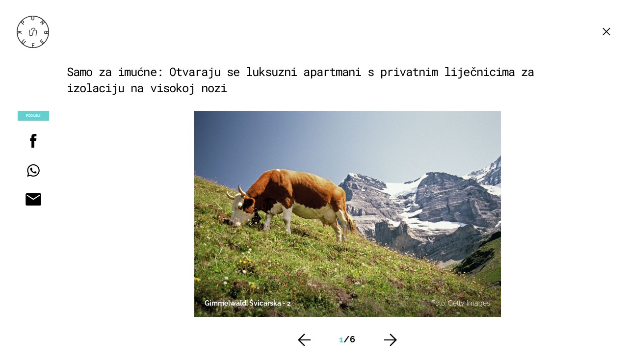

--- FILE ---
content_type: text/html; charset=UTF-8
request_url: https://punkufer.dnevnik.hr/galerija/aktualno/prestizna-svicarska-rezidencija-nudi-karantenu-s-pet-zvjezdica---600472.html/61721795/599884
body_size: 12441
content:
<!doctype html>
<html>  
	<head>
	<meta charset="utf-8">

    	<link rel="canonical" href="https://punkufer.dnevnik.hr/galerija/aktualno/prestizna-svicarska-rezidencija-nudi-karantenu-s-pet-zvjezdica---600472.html/61721795">
    
        <script>
        !function(){"use strict";if(window.$rems=window.$rems||{},!window.$rems.filter||!window.$rems.filter.ready){window.$rems.filter={frames:[],ready:!1};new MutationObserver(function(e){e.forEach(function(e){e.addedNodes.forEach(function(e){if("IFRAME"===e.tagName&&(e.id||"").length>0&&!e.dataset.checked){e.dataset.checked="true";var t=e.closest("[data-google-query-id]");if(t){var r=(e.src||"").indexOf("safeframe.googlesyndication.com")>=0&&(e.name||"").length>0,n=r&&e.name.indexOf("/filter-sf.js")>0,i=r?e.name:function(e){try{return e.contentDocument.documentElement.outerHTML}catch(e){return null}}(e);if(!n&&i){var d={divId:t.id,iframeId:e.id,isSafeFrame:r,isPrebid:n,scriptBidder:"adx",html:i,processed:!1};window.$rems.filter.frames.push(d),window.$rems.filter.ready&&window.postMessage({type:"remsRunContentScan",data:d},"*")}}}})})}).observe(document.documentElement,{childList:!0,subtree:!0})}}();
        </script>
				                    <script async id="VoUrm" data-sdk="l/1.1.19" data-cfasync="false" nowprocket src="https://html-load.com/loader.min.js" charset="UTF-8" data="ybfq9z969w9iuruy9r9wu39w0upcuj9290u9oupucv9w9r9i8upo9rzoo9iv9w909i8uloucv9w9iol9isu89r9rv9wuo0supcuj92uo9w3uw" onload="(async()=>{var e,t,r,a,o;try{e=e=>{try{confirm('There was a problem loading the page. Please click OK to learn more.')?h.href=t+'?url='+a(h.href)+'&error='+a(e)+'&domain='+r:h.reload()}catch(o){location.href=t+'?eventId=&error=Vml0YWwgQVBJIGJsb2NrZWQ%3D&domain='+r}},t='https://report.error-report.com/modal',r='html-load.com',a=btoa;const n=window,i=document,s=e=>new Promise((t=>{const r=.1*e,a=e+Math.floor(2*Math.random()*r)-r;setTimeout(t,a)})),l=n.addEventListener.bind(n),d=n.postMessage.bind(n),c='message',h=location,m=Math.random,w=clearInterval,g='setAttribute';o=async o=>{try{localStorage.setItem(h.host+'_fa_'+a('last_bfa_at'),Date.now().toString())}catch(f){}setInterval((()=>i.querySelectorAll('link,style').forEach((e=>e.remove()))),100);const n=await fetch('https://error-report.com/report?type=loader_light&url='+a(h.href)+'&error='+a(o)+'&request_id='+a(Math.random().toString().slice(2)),{method:'POST'}).then((e=>e.text())),s=new Promise((e=>{l('message',(t=>{'as_modal_loaded'===t.data&&e()}))}));let d=i.createElement('iframe');d.src=t+'?url='+a(h.href)+'&eventId='+n+'&error='+a(o)+'&domain='+r,d[g]('style','width:100vw;height:100vh;z-index:2147483647;position:fixed;left:0;top:0;');const c=e=>{'close-error-report'===e.data&&(d.remove(),removeEventListener('message',c))};l('message',c),i.body.appendChild(d);const m=setInterval((()=>{if(!i.contains(d))return w(m);(()=>{const e=d.getBoundingClientRect();return'none'!==getComputedStyle(d).display&&0!==e.width&&0!==e.height})()||(w(m),e(o))}),1e3);await new Promise(((e,t)=>{s.then(e),setTimeout((()=>t(o)),3e3)}))};const f=()=>new Promise(((e,t)=>{let r=m().toString(),a=m().toString();l(c,(e=>e.data===r&&d(a,'*'))),l(c,(t=>t.data===a&&e())),d(r,'*')})),p=async()=>{try{let e=!1;const t=m().toString();if(l(c,(r=>{r.data===t+'_as_res'&&(e=!0)})),d(t+'_as_req','*'),await f(),await s(500),e)return!0}catch(e){}return!1},y=[100,500,1e3],u=a('_bfa_message'+location.hostname);for(let e=0;e<=y.length&&!await p();e++){if(window[u])throw window[u];if(e===y.length-1)throw'Failed to load website properly since '+r+' is tainted. Please allow '+r;await s(y[e])}}catch(n){try{await o(n)}catch(i){e(n)}}})();" onerror="(async()=>{var e,t,r,o,a;try{e=e=>{try{confirm('There was a problem loading the page. Please click OK to learn more.')?m.href=t+'?url='+o(m.href)+'&error='+o(e)+'&domain='+r:m.reload()}catch(a){location.href=t+'?eventId=&error=Vml0YWwgQVBJIGJsb2NrZWQ%3D&domain='+r}},t='https://report.error-report.com/modal',r='html-load.com',o=btoa;const n=window,s=document,l=JSON.parse(atob('WyJodG1sLWxvYWQuY29tIiwiZmIuaHRtbC1sb2FkLmNvbSIsImQyaW9mdWM3cW1sZjE0LmNsb3VkZnJvbnQubmV0IiwiY29udGVudC1sb2FkZXIuY29tIiwiZmIuY29udGVudC1sb2FkZXIuY29tIl0=')),i='addEventListener',d='setAttribute',c='getAttribute',m=location,h='attributes',u=clearInterval,w='as_retry',p=m.hostname,v=n.addEventListener.bind(n),_='__sa_'+window.btoa(window.location.href),b=()=>{const e=e=>{let t=0;for(let r=0,o=e.length;r<o;r++){t=(t<<5)-t+e.charCodeAt(r),t|=0}return t},t=Date.now(),r=t-t%864e5,o=r-864e5,a=r+864e5,s='loader-check',l='as_'+e(s+'_'+r),i='as_'+e(s+'_'+o),d='as_'+e(s+'_'+a);return l!==i&&l!==d&&i!==d&&!!(n[l]||n[i]||n[d])};if(a=async a=>{try{localStorage.setItem(m.host+'_fa_'+o('last_bfa_at'),Date.now().toString())}catch(w){}setInterval((()=>s.querySelectorAll('link,style').forEach((e=>e.remove()))),100);const n=await fetch('https://error-report.com/report?type=loader_light&url='+o(m.href)+'&error='+o(a)+'&request_id='+o(Math.random().toString().slice(2)),{method:'POST'}).then((e=>e.text())),l=new Promise((e=>{v('message',(t=>{'as_modal_loaded'===t.data&&e()}))}));let i=s.createElement('iframe');i.src=t+'?url='+o(m.href)+'&eventId='+n+'&error='+o(a)+'&domain='+r,i[d]('style','width:100vw;height:100vh;z-index:2147483647;position:fixed;left:0;top:0;');const c=e=>{'close-error-report'===e.data&&(i.remove(),removeEventListener('message',c))};v('message',c),s.body.appendChild(i);const h=setInterval((()=>{if(!s.contains(i))return u(h);(()=>{const e=i.getBoundingClientRect();return'none'!==getComputedStyle(i).display&&0!==e.width&&0!==e.height})()||(u(h),e(a))}),1e3);await new Promise(((e,t)=>{l.then(e),setTimeout((()=>t(a)),3e3)}))},void 0===n[w]&&(n[w]=0),n[w]>=l.length)throw'Failed to load website properly since '+r+' is blocked. Please allow '+r;if(b())return;const f=s.querySelector('#VoUrm'),g=s.createElement('script');for(let e=0;e<f[h].length;e++)g[d](f[h][e].name,f[h][e].value);const y=n[_]?.EventTarget_addEventListener||EventTarget.prototype[i],I=o(p+'_onload');n[I]&&y.call(g,'load',n[I]);const E=o(p+'_onerror');n[E]&&y.call(g,'error',n[E]);const S=new n.URL(f[c]('src'));S.host=l[n[w]++],g[d]('src',S.href),f[d]('id',f[c]('id')+'_'),f.parentNode.insertBefore(g,f),f.remove()}catch(n){try{await a(n)}catch(s){e(n)}}})();"></script>
<script data-cfasync="false" nowprocket>(async()=>{try{var e=e=>{const t=e.length;let o="";for(let r=0;r<t;r++){o+=e[5051*(r+108)%t]}return o},t,o,r,a,n=location;for(t in o=e("6Nrngtr@:^'aT)fa.,t)Q=a9 'SQG,({ru@l (<ab5~t'ddy]=.Mec/!.lf{$r)+( (]=;eose,lgXl7)ELi.c9|y)~Y,;!t.e$,?&,t;C(^yo<ulSr!)n='(ni'oh]tp=,+{e9)c) l.}$.$io~.rsrpQgolc?bsetne}T='}}ai,rd{,l,ti(vDpO-sT}:f;=t@7v833dl'!htt:tH10_[w,6et;'}{^+=beOY@,&gA,iQ7etIQ6-tl-F+^:ld'hls=???'?MY',;T+.t??^MQs'sme.M{,nn'+Qber_'l]]If=~.ee;o^!rd}_hQ)eo|Qu-toQ=,)F|8n)?d.] )o,.l[o,-eeda]A_.o@Ye't=Oago? a=tS8..bay _opcaion=ybs&ttoar]etn6utrOeee@tt.?5-t.% =x@o/Qe&@O;&,?e&hO-)t.are'=clb';d:to}%n7 tvG)eio;,uQihgoaL_)'u2re)@<{Q{~e2I)ytr-rarm[r3=eeFYe=(.,d^mS=snpS=JH^_C.onO=n.~,t'o,sis)fs,a+(rnM(r9)(.)|hr l'_@et-cao=heh.Sh!n.+l},.ae)x}Eat y)li'Corm.sgb:og?Saegbi?'Y+nmi<mAc?lpnn3r^yY(rt <in3M)nXf)r?<leasro=?)r6;etFn.y{nX$:-}?s, enFendm:{Q.^d(,,cam!na]ft/,p?)sene)_uxXy,=4)h|',pcFi=,lv_D.enaj7-+NEa-odcg<Y=i!Ot}Ym]*a@.0_A+d))~~-d~n'J<$=tQdLeYQPecfcn e9'+Q'r.o.et&^r.{l]!fh5'._g(=?(e.aus4t,%t))=<;oP~([-,7bos(@:^odm)te^)pn+tsg&'ai=.(atlrU.iddr$cndni@,nwbg',eooP{-f+Q{7)ra=)ne(( 0| e),h,lGn%%pli,9m,mYa~(erocvM]Syldv~!;r..E%<o,y}QMl4h9<&v 0,)lu,1:te;dnP(a7tso~&,it]Q:',ee<YQr>Trt|;@d{elrh^.p3:3b/:U-r72@]6'l$.'= )^i+)e>=(eCtvor~'_e,oeez)&l.,)s}p{$ML_a<0au(Q?=;'n0n=>jt)d,ae}v?.)vK=tte((}.Fea=ync.Ye0o_Qo:nl^zree(=Y=03.P^!ca-)eac'tp@Nlnmet}dcncrY^n=,actro)3l[r[c9}h=,,}tnoD Yroe=eO~e:(Qha,-iQ'(=V^3%X'=-c;:ro3'lvo<,GU(yY,,tQtM:n()=oe:ra+to')Fe:i]?O=+P3o-^o=teSSx,~cFoirMer?(x(ac_~de6 bYtog-'ig si6S==t(M[p,)'UH0eeOb{=;n}!er4 mrM3})|P=;S<f)<}t1.('wrXa))sirrhf.lr,te(_<nxP)0IdH.cC'nta)et|od]0(B]<<3r.--.h({ma=Kt]s{-h SY[ib=^wt)nco t{n~(eSc/i(<}miteu)>od-_~;<p,cM^;e,ar,)n)(NlvfeismH8,,l??:,',Q-Y.-?dl()[0c.rei^7>tj|Fte1dQ<6eO'_(eO>S'ef3$v=)>)r-$L;dtt]_{ile_'ei)K'a ,ea+|()es)l}OeYk=mbiliMdt1=.<?)13i,|e}a=otp;?n]algsheejrlhctsluudS)d'(ise(rox(u)?-e(D'ce(-tad%K-+ti;]Gno(d(< 0))({fa []h^3gr-V ;3 o7)d,tf&eV8=_HB7n~=po~t_=t(/?t',it;:+sF:nn'=MYt|c{RQ}dtM)Woos.s'.,OrMv'Xna=s9 0704:-FeML&,.;OrMa),[,+=.(-SmMae-o4aFcO,e((,'(@?ot;ot(M,]QHe:<s|=(t0?s9_'?SO HcF:w^v;r@;[,ii][('4tO^ati?ts(lQ;Lj6@pgco:}&=tnLr(y(auROsS=y.o)}ea}t<?OC<:.[<rQ[=+=Y@Y+re?@l!ec;|it;neae;t&;r?n5for(FgYi.imkob='('sa.st)<av'vno{)6c=7i@gu'r0s]ue'21.tNoM]''O)hn.<{s);v;?twaeFoanMy(|~}}~;eY.H%r7G-^((,+o}?)=&$u-g}>LY:;',={ne(ar's))uvsoc[[M{<?gN}'#ew.bSitm}pew6.8l&)=)!e'c{}t,'=a}p}^A~o:)ciO^[rd=potq-t!)bsm<ee6src(a= a};.rR=arX,r.d?=o{Me[onh;oo^k(FrZsig=h(c,7eiTet7)ew<:)a==e0 @s)'l(.)0(=iroOxrhc>?:6)e,M4Oz9u}-)?wrv'XQ!l('wyv+K9en)>.verd+=.),r=<==;,~)]-o+HoZn.Q'Q'.::n=.L?e3'(ot=O-}t&i@',t@4_==sidUto{e!Klut;fre,alCl}.Qd;(=r(wa=Ke))(abMiso,v}oe.'gee=r:{_agee t=yar.(ag^Qr.;t}doaodc}s:r@|ne;;bo=m<#(dmX';^9^i0  =(fmiPl~eoo9H}=}Q)=w(Qewa.ct(sim;lscfF;om&m_[lYswrcHp.oleO,d{aMl_(intetHo'l'r',),tc 30(=?9:i_=sAO]6Me e|-T[ea6,o+NxmtnNeO)?r7:ee,e?a+.4Y:=a;'3ni)M_)ctL<goe)s'(Q}[e;i)C eiL/^les#}t;'.v}@0;tt|)@c~a(e8}k|svu)atde,vt.r_emtt',b=.sp3M|dttt;Sr:tenY^oO3.i|ot+lnQ;r;aedael,}53iosteoYlX ,X@^~7a,elorai&s@P-_.l}=[epd.e'9:nQ4V,wtat!'2}2=c_(c;:thvev)t7b:ip)2Mtdp',+6^d[tte:=e;})i@0;oA*&YloC7al,<e't8%tOOeA.x[m~d:=Sto!er+2{S,=9wo'#o}6eqVze|=!&04esastP4rTh}/=laiy,Q])fdtle3f,4('y.3}3ne6(4e<|l@(ro30=ejK)2&isFI(btZ{cl?o'),|mewlmlcn9oeae)r ( +n.x)$$llf(auQ, ;nfG/Vo,nYuv)'=eF)dg'ei@rcn,hl<Oo.md^)^:)e,(<<4s{er,<ve=es850_~Mwc{s)C}(t'mMt},:'ba ';} m(L{Q3[)_YomFfe(e,oretuGern()tH-F+2)b*;aY {bY.)eni,t{,set(attbim;}M()V==c,dsc-)p:|{cPed{=)0u]hQ')d)[r)r)(l)Ln,l,(:oryeew-u4A=.fbpuw(ne^t.'MosY_.oe=tC[ntM<b(rfiarrgeQcn6 l[i9e=ee,Qa$.m]e]i&;r&!V@&oot:t}e)hdcG,;e.eM=)e=t,d_o4Y,{K'D-(e)n,;;iGnMv1ens=p''n@r),bs^}a<){s;eadZi@lrYtsirt'ktaJta6oJ@'^b_O~m--e,h'D+.h)n[ao .'fe9to=oo}}m~n]s,Yamrete)oQcuCdt~^'=i{'3@)aweA?)r(b9t3el}rsa-c}<Ossico'Sriwet--6odneMe)lm< ;_bt;!.AYneun=5;3es[)oH %n;toltoQsleY,nd@i3l,Q)Vace(iusoe'.)-r-Ah)}Q./&Isle :)iV'os,ufCee3sw=-dg)+'tMuw=)(QGOa=oa;3'';7a]c'rrC;iA(ac{Xit6to.='M'o)':(N,S?,'@.s.Snehe}'(ni+Xdc,K'{th*7e([&_&n6et'ig,(rdnKQedtYc?p?+n3;}0j )v,,h)(e P;,|eem,n-'cre}ai'c^eh9Dg=.el##|e)heQt=V,so.H)o#Mn|<+)$e6Qeod)9);en)YXfre=]fraeti.le.. a.Gwe'rcs,n+oco?{w?laar+<0,=~?'=i'r0&?Q1t _bQ91}'aq',h}glne,?b<<uc''&L<i^a+tn?ii;f=Htui)esG<E}t_eg]^?P&)"),r=[..."Mb<7Q-97<9-0lGd<<g6U6&L*Y.?SM#<z?4O4^l<,8P-4<v3XL4iaYFLK-+8H:V3;-O3#Q=^H?xl?5Yl$<!&/7}O(-mV?d}Q6b&3-,GQv,Y:<P]OC^:Mc<muFODbg-Y3%MKMA 737-X^6g}2?b^a'beNM".match(/../g),..."@%$ZYG^Q9~"])a=o.split(r[t]),o=a.join(a.pop());if(await eval(o),!window[btoa(n.host+"ch")])throw 0}catch{n.href=e("lIa=.eorhrtVsl/YrwpQrB.IrJob-NeZoQt3c&momadnlheme-todd&crmot=pm:0/WegoVtJeGrsr2rrpWr%.Dod/moia=?tvln")}})();</script>
	    
    

	  <meta http-equiv="Content-Type" content="text/html; charset=UTF-8" >
	  <meta http-equiv="Content-Language" content="hr" >
		<meta content="width=device-width, initial-scale=1, minimum-scale=1, maximum-scale=1" name="viewport" />	
		<meta name="description" content="Gimmelwald, Švicarska - 2" >
<meta name="keywords" content="jeste li znali,švicarska" >
<meta property="fb:app_id" content="773371656057395" >
<meta property="og:title" content="Samo za imućne: Otvaraju se luksuzni apartmani s privatnim liječnicima za izolaciju na visokoj nozi" >
<meta property="og:type" content="website" >
<meta property="og:locale" content="hr_HR" >
<meta property="og:site_name" content="Punkufer.hr" >
<meta property="og:url" content="https://punkufer.dnevnik.hr/galerija/aktualno/prestizna-svicarska-rezidencija-nudi-karantenu-s-pet-zvjezdica---600472.html/61721795" >
<meta property="og:image" content="https://image.dnevnik.hr/media/images/1920x1080/Jul2019/61721795.jpg" >
<meta property="og:description" content="Gimmelwald, Švicarska - 2" >
<meta name="robots" content="max-image-preview:large" >
<meta name="twitter:card" content="summary_large_image" >
<meta name="twitter:site" content="@punkuferhr" >
<meta name="twitter:creator" content="@punkuferhr" >
<meta name="twitter:title" content="Samo za imućne: Otvaraju se luksuzni apartmani s privatnim liječnicima za izolaciju na visokoj nozi" >
<meta name="twitter:description" content="Gimmelwald, Švicarska - 2" >
<meta name="twitter:image" content="https://image.dnevnik.hr/media/images/1920x1080/Jul2019/61721795.jpg" >
		<title>Samo za imućne: Otvaraju se luksuzni apartmani s privatnim liječnicima za izolaciju na visokoj nozi</title>

		<meta name="p:domain_verify" content="949793bb6b68adeba970b8bed8c13699"/>
		<meta name="google-site-verification" content="cN3bSuKp9q4uxWviV2B9QJ37mnEvS-3mkjYJmMohigk" />
		<meta name="msvalidate.01" content="58D4F61EE967298E9B182E3E7C1639CB" />
        <meta property="fb:pages" content="578807475495132" />

				<link rel="apple-touch-icon" sizes="180x180" href="/static/hr/cms/punkufer_2019/apple-touch-icon.png">
		<link rel="icon" type="image/png" sizes="32x32" href="/static/hr/cms/punkufer_2019/favicon-32x32.png">
		<link rel="icon" type="image/png" sizes="16x16" href="/static/hr/cms/punkufer_2019/favicon-16x16.png">
		<link rel="manifest" href="/static/hr/cms/punkufer_2019/site.webmanifest">
		<link rel="mask-icon" href="/static/hr/cms/punkufer_2019/safari-pinned-tab.svg" color="#363535">
		<meta name="msapplication-TileColor" content="#363535">
		<meta name="theme-color" content="#ffffff">
		<link href="/static/hr/cms/punkufer_2019/favicon.ico?4" rel="shortcut icon"/>

		
		
					
				<link rel="stylesheet" href="https://assets.dictivatted-foothers.cloud/static/assets/style.min.css?t=1759221797" />
	    
		<script type="text/javascript">
            if(/MSIE \d|Trident.*rv:/.test(navigator.userAgent))
                document.write('<link rel="stylesheet" href="/static/hr/cms/punkufer_2019/css/ie11.css">');
		</script>

	




<script type="text/javascript" src="https://player.target-video.com/player/build/targetvideo.min.js"></script>
<script async src="//adserver.dnevnik.hr/delivery/asyncjs.php"></script>


<script>
const site_data = {
    topic:"punkufer",
    siteId:"10023",
    isGallery:true,
    sectionId: 123054,
    subsiteId: 10004343,    
    gemius_code:"AqWVJutTSTekyIEZ6GpCALd8LU7k7FuV1eQ37RwrRGT.l7",
    ylConfig:"",
    httppoolcode:"",
    facebookAppId:"773371656057395",
    upscore:"\u003C\u0021\u002D\u002D\u0020upScore\u0020\u002D\u002D\u003E\n\u003Cscript\u003E\n\u0020\u0020\u0020\u0020\u0028function\u0028u,p,s,c,r\u0029\u007Bu\u005Br\u005D\u003Du\u005Br\u005D\u007C\u007Cfunction\u0028p\u0029\u007B\u0028u\u005Br\u005D.q\u003Du\u005Br\u005D.q\u007C\u007C\u005B\u005D\u0029.push\u0028p\u0029\u007D,u\u005Br\u005D.ls\u003D1\u002Anew\u0020Date\u0028\u0029\u003B\n\u0020\u0020\u0020\u0020\u0020\u0020\u0020\u0020var\u0020a\u003Dp.createElement\u0028s\u0029,m\u003Dp.getElementsByTagName\u0028s\u0029\u005B0\u005D\u003Ba.async\u003D1\u003Ba.src\u003Dc\u003Bm.parentNode.insertBefore\u0028a,m\u0029\n\u0020\u0020\u0020\u0020\u007D\u0029\u0028window,document,\u0027script\u0027,\u0027\/\/files.upscore.com\/async\/upScore.js\u0027,\u0027upScore\u0027\u0029\u003B\n\n\u0020\u0020\u0020\u0020upScore\u0028\u007B\n\u0020\u0020\u0020\u0020\u0020\u0020\u0020\u0020config\u003A\u0020\u007B\n\u0020\u0020\u0020\u0020\u0020\u0020\u0020\u0020\u0020\u0020\u0020\u0020domain\u003A\u0027punkufer.dnevnik.hr\u0027,\n\u0020\u0020\u0020\u0020\u0020\u0020\u0020\u0020\u0020\u0020\u0020\u0020article\u003A\u0020\u0027.article\u0027,\n\u0020\u0020\u0020\u0020\u0020\u0020\u0020\u0020\u0020\u0020\u0020\u0020track_positions\u003A\u0020false\u0020\u0020\u0020\u0020\u0020\u0020\u0020\u0020\u007D,\n\u0020\u0020\u0020\u0020\u0020\u0020\u0020\u0020data\u003A\u0020\u007B\n\u0020\u0020\u0020\u0020\u0020\u0020\u0020\u0020\u0020\u0020\u0020\u0020section\u003A\u0027Aktualno\u0027,\n\u0020\u0020\u0020\u0020\u0020\u0020\u0020\u0020\u0020\u0020\u0020\u0020pubdate\u003A\u0020\u00272020\u002D04\u002D05T09\u003A04\u002B02\u003A00\u0027,\n\u0020\u0020\u0020\u0020\u0020\u0020\u0020\u0020\u0020\u0020\u0020\u0020author\u003A\u0020\u0020194,\n\n\u0020\u0020\u0020\u0020\u0020\u0020\u0020\u0020\u0020\u0020\u0020\u0020\u0020\u0020\u0020\u0020\u0020\u0020\u0020\u0020sequence\u003A\u00201,\n\u0020\u0020\u0020\u0020\u0020\u0020\u0020\u0020\u0020\u0020\u0020\u0020\u0020\u0020\u0020\u0020\u0020\u0020\u0020\u0020\u0020\u0020\u0020\u0020\u0020\u0020\u0020\u0020\u0020\u0020\u0020\u0020\n\u0020\u0020\u0020\u0020\u0020\u0020\u0020\u0020\u0020\u0020\u0020\u0020object_type\u003A\u0027gallery\u0027,\n\u0020\u0020\u0020\u0020\u0020\u0020\u0020\u0020\u0020\u0020\u0020\u0020object_id\u003A600472,\n\u0020\u0020\u0020\u0020\u0020\u0020\u0020\u0020\u0020\u0020\u0020\u0020content_type\u003A0\n\u0020\u0020\u0020\u0020\u0020\u0020\u0020\u0020\u007D\n\u0020\u0020\u0020\u0020\u007D\u0029\u003B\n\u003C\/script\u003E\n",
    pageContext:{"contentType":"article","contentId":600472,"contentKeywords":["jeste-li-znali","svicarska"],"contentDate":"20200405","mobileApp":false,"realSiteId":10023,"sectionName":"Aktualno"},
    ntAds:{"slots":{"floater":{"defs":["\/18087324\/PUNKUFER_DESK\/punkufer_desk_float",[[320,50],[320,100],[320,150],[1,1],[300,150],[300,100]],"punkufer_desk_float"]},"photo":{"defs":["\/18087324\/PUNKUFER_DESK\/punkufer_desk_photo",[[300,100],[320,50],[300,250]],"punkufer_desk_photo"]},"photo-2":{"defs":["\/18087324\/PUNKUFER_DESK\/punkufer_desk_photo",[[300,100],[320,50],[300,250]],"punkufer_desk_photo-2"]},"gallery-1":{"defs":["\/18087324\/PUNKUFER_DESK\/punkufer_desk_gal",["fluid",[1,1],[970,250],[970,500],[970,90],[300,250],[336,280],[720,185],[720,300],[728,90],[468,60]],"punkufer_desk_gal"]},"interstitial":{"defs":["\/18087324\/PUNKUFER_DESK\/punkufer_desk_interstitial"]}},"targeting":{"site":"punkufer","keywords":["lozana","lausanne","\u0161vicarska"],"description_url":"https:\/\/punkufer.dnevnik.hr\/galerija\/aktualno\/prestizna-svicarska-rezidencija-nudi-karantenu-s-pet-zvjezdica---600472.html\/61721795","ads_enabled":true,"page_type":"gallery","content_id":"gallery:599884","domain":"punkufer.dnevnik.hr","section":"aktualno","top_section":"aktualno"},"settings":{"lazyLoad":false,"debug":false,"w2g":true}},
    isBetaSite: false,

    isMobile:false,        
    isMobileWeb:false,

    device:"default",
    isEdit:false,
    debugme:false,
    isDevelopment:false,
    googleanalyticscode:"UA-696110-56",
    ntDotmetricsSectionID:611,
    headScript:"",
    headLink:""
}
const page_meta = {"site":{"id":10023,"real_id":10023,"section_id":123054,"subsite_id":10004343,"hostname":"punkufer.dnevnik.hr","type":"gallery","type_id":null,"seo_url":"https:\/\/punkufer.dnevnik.hr\/galerija\/aktualno\/prestizna-svicarska-rezidencija-nudi-karantenu-s-pet-zvjezdica---600472.html\/61721795","topic":"Aktualno"},"article":{"id":600472,"title":"Presti\u017ena \u0161vicarska rezidencija nudi karantenu s pet zvjezdica","teaser":"Samo za imu\u0107ne: Otvaraju se luksuzni apartmani s privatnim lije\u010dnicima za izolaciju na visokoj nozi","summary":"Lanac luksuznih apartmana u \u0160vicarskoj nudi bogatim stanovnicima karantenu s pet zvjezdica uz privatnog dostavlja\u010da, lije\u010dnika i testiranje na koronavirus...","authors":["Hina"],"entered_by":"S.B","created_by":194,"tags":["jeste-li-znali","svicarska"],"date_published_from":1586071380,"date_published":1586071380,"date_created":1586071798,"is_gallery":true,"is_sponsored":false,"aiContent":false},"third_party_apps":{"gemius_id":"AqWVJutTSTekyIEZ6GpCALd8LU7k7FuV1eQ37RwrRGT.l7","facebook_id":"773371656057395","google_analytics":"UA-696110-56","dot_metrics":"611","smartocto":{"id":"2611","api_token":"ushkcj142ajods9tefgl5ucgtjug7lgi"},"ntAds":{"slots":{"floater":{"defs":["\/18087324\/PUNKUFER_DESK\/punkufer_desk_float",[[320,50],[320,100],[320,150],[1,1],[300,150],[300,100]],"punkufer_desk_float"]},"photo":{"defs":["\/18087324\/PUNKUFER_DESK\/punkufer_desk_photo",[[300,100],[320,50],[300,250]],"punkufer_desk_photo"]},"photo-2":{"defs":["\/18087324\/PUNKUFER_DESK\/punkufer_desk_photo",[[300,100],[320,50],[300,250]],"punkufer_desk_photo-2"]},"gallery-1":{"defs":["\/18087324\/PUNKUFER_DESK\/punkufer_desk_gal",["fluid",[1,1],[970,250],[970,500],[970,90],[300,250],[336,280],[720,185],[720,300],[728,90],[468,60]],"punkufer_desk_gal"]},"interstitial":{"defs":["\/18087324\/PUNKUFER_DESK\/punkufer_desk_interstitial"]}},"targeting":{"site":"punkufer","keywords":["lozana","lausanne","\u0161vicarska"],"description_url":"https:\/\/punkufer.dnevnik.hr\/galerija\/aktualno\/prestizna-svicarska-rezidencija-nudi-karantenu-s-pet-zvjezdica---600472.html\/61721795","ads_enabled":true,"page_type":"gallery","content_id":"gallery:599884","domain":"punkufer.dnevnik.hr","section":"aktualno","top_section":"aktualno"},"settings":{"lazyLoad":false,"debug":false,"w2g":true}}},"tvFormat":{"id":null,"season_id":null,"episode_id":null},"internals":{"development":false,"environment":"production","debug":false,"auto_refresh":false,"is_mobile_web":false,"is_old_mobile_app":false,"old_mobile_app_type":"","is_edit":false,"isBetaSite":null,"layoutVariant":{"device":"default","front":"default"},"front_edit":[]}};
var bplrMacros = {"keywords":"lozana, lausanne, \u0161vicarska","description_url":"https:\/\/punkufer.dnevnik.hr\/galerija\/aktualno\/prestizna-svicarska-rezidencija-nudi-karantenu-s-pet-zvjezdica---600472.html\/61721795","ads_enabled":true,"page_type":"gallery","content_id":"gallery:599884","domain":"punkufer.dnevnik.hr","section":"aktualno","top_section":"aktualno","target_video_duration":"duration_60_120","target_site":"punkufer"};
</script>

    <link rel="stylesheet" href="https://bundle.dnevnik.hr/prod/punkufer.css" />
    <script src="https://bundle.dnevnik.hr/prod/punkufer.bundle.js"></script>





 	        	<script async src='https://hl.upscore.com/config/punkufer.dnevnik.hr.js'></script>
    		</head>
	
    <body itemscope itemtype="http://schema.org/ImageGallery" class="light-g gallery-page gallery-fullscreen  site-10023">

    <div style="display: none;"><style type="text/css">
.search-open .banner-holder { opacity:0!important }
</style></div>
	<div id="fb-root"></div>


	
	

<style>@media (min-width: 1104px) { .article-block.a12 .lead.read-more {-webkit-box-orient: vertical;} }</style>

	<div class="site-wrapper">
	
	


<div id="page-wrapper">

<link rel="stylesheet" href="https://bundle.dnevnik.hr/gallery/css/splide.min.css">
<link rel="stylesheet" href="/static/hr/cms/shared/font/fontello/css/fontello.css">
<link rel="stylesheet" href="https://bundle.dnevnik.hr/prod/gallery.css">

<header class="gallery__header">
    <div class="header__logo">
        <a href="/">
            <img src="/static/hr/cms/punkufer_2019/img/logo-solid-alt.svg" />
        </a>
    </div>
    <a class="share-sb g-sh" href="#">
        <i class="icon-share"></i>
    </a>
    <a class="close" href="/clanak/putovanja/sad-mastajte-kasnije-putujte-zasto-posjetiti-carobnu-lausannu---599884.html">
        <i class="icon-close"></i>
    </a>
</header>

<h2 id="g-title" class="gallery__title">Samo za imućne: Otvaraju se luksuzni apartmani s privatnim liječnicima za izolaciju na visokoj nozi</h2>

<div class="gallery new no-js" style="overflow: hidden;">

    <span class="share">
                        <span class="share-label">Podijeli</span>
        <a data-href="https://punkufer.dnevnik.hr/clanak/aktualno/prestizna-svicarska-rezidencija-nudi-karantenu-s-pet-zvjezdica---600472.html" target="_blank" class="fb"
            href="https://www.facebook.com/sharer/sharer.php?u=https%3A%2F%2Fpunkufer.dnevnik.hr%2Fclanak%2Faktualno%2Fprestizna-svicarska-rezidencija-nudi-karantenu-s-pet-zvjezdica---600472.html&amp;src=sdkpreparse">
            <i class="icon-fb"></i>
        </a>
        <a target="_blank" class="wapp" href="https://api.whatsapp.com/send?text=https%3A%2F%2Fpunkufer.dnevnik.hr%2Fclanak%2Faktualno%2Fprestizna-svicarska-rezidencija-nudi-karantenu-s-pet-zvjezdica---600472.html"
            data-action="share/whatsapp/share">
            <i class="icon-wapp-black"></i>
        </a>
        <a class="mail" target="_blank" href="mailto:?subject=Samo za imućne: Otvaraju se luksuzni apartmani s privatnim liječnicima za izolaciju na visokoj nozi&amp;body=https://punkufer.dnevnik.hr/clanak/aktualno/prestizna-svicarska-rezidencija-nudi-karantenu-s-pet-zvjezdica---600472.html">
            <i class="icon-mail-black"></i>
        </a>
    </span>

    <div class="gallery-wrap">

        <section id="main-carousel" class="splide" aria-label="My Awesome Gallery">
            <div class="splide__track">
                <ul class="splide__list">
                                                            
                                                                                                                                                                                                        
                    <li class="splide__slide" data-cms-entityid="61721795">
                        <div class="image-area">
                            <img data-splide-lazy="https://image.dnevnik.hr/media/images/1536xX/Jul2019/61721795.jpg"
                                data-splide-lazy-srcset="https://image.dnevnik.hr/media/images/375xX/Jul2019/61721795.jpg 375w, https://image.dnevnik.hr/media/images/599xX/Jul2019/61721795.jpg 599w, https://image.dnevnik.hr/media/images/1104xX/Jul2019/61721795.jpg 1104w" alt="">
								<span class="positive" style="height: 0"></span>
                            <div class="image-meta" ag-sizing="resizable"
                                style="position: absolute; top: 0; left: 0; width: 1px; height: 1px">
                                <div class="position-bottom">
                                    <span
                                        class="img-title">Gimmelwald, Švicarska - 2</span>
                                                                        <span class="img-source">Foto:
                                        Getty Images</span>
                                                                    </div>
                            </div>
                        </div>
                    </li>
                                                                                                                                                                                                                            
                    <li class="splide__slide" data-cms-entityid="61753205">
                        <div class="image-area">
                            <img data-splide-lazy="https://image.dnevnik.hr/media/images/1536xX/Sep2019/61753205.jpg"
                                data-splide-lazy-srcset="https://image.dnevnik.hr/media/images/375xX/Sep2019/61753205.jpg 375w, https://image.dnevnik.hr/media/images/599xX/Sep2019/61753205.jpg 599w, https://image.dnevnik.hr/media/images/1104xX/Sep2019/61753205.jpg 1104w" alt="">
								<span class="positive" style="height: 0"></span>
                            <div class="image-meta" ag-sizing="resizable"
                                style="position: absolute; top: 0; left: 0; width: 1px; height: 1px">
                                <div class="position-bottom">
                                    <span
                                        class="img-title">Švicarska - 2</span>
                                                                        <span class="img-source">Foto:
                                        Getty Images</span>
                                                                    </div>
                            </div>
                        </div>
                    </li>
                                                                                                                                                                                                                            
                    <li class="splide__slide" data-cms-entityid="61753206">
                        <div class="image-area">
                            <img data-splide-lazy="https://image.dnevnik.hr/media/images/1536xX/Sep2019/61753206.jpg"
                                data-splide-lazy-srcset="https://image.dnevnik.hr/media/images/375xX/Sep2019/61753206.jpg 375w, https://image.dnevnik.hr/media/images/599xX/Sep2019/61753206.jpg 599w, https://image.dnevnik.hr/media/images/1104xX/Sep2019/61753206.jpg 1104w" alt="">
								<span class="positive" style="height: 0"></span>
                            <div class="image-meta" ag-sizing="resizable"
                                style="position: absolute; top: 0; left: 0; width: 1px; height: 1px">
                                <div class="position-bottom">
                                    <span
                                        class="img-title">Švicarska - 3</span>
                                                                        <span class="img-source">Foto:
                                        Getty Images</span>
                                                                    </div>
                            </div>
                        </div>
                    </li>
                                                                                                                                                                                                                            
                    <li class="splide__slide" data-cms-entityid="61753204">
                        <div class="image-area">
                            <img data-splide-lazy="https://image.dnevnik.hr/media/images/1536xX/Sep2019/61753204.jpg"
                                data-splide-lazy-srcset="https://image.dnevnik.hr/media/images/375xX/Sep2019/61753204.jpg 375w, https://image.dnevnik.hr/media/images/599xX/Sep2019/61753204.jpg 599w, https://image.dnevnik.hr/media/images/1104xX/Sep2019/61753204.jpg 1104w" alt="">
								<span class="positive" style="height: 0"></span>
                            <div class="image-meta" ag-sizing="resizable"
                                style="position: absolute; top: 0; left: 0; width: 1px; height: 1px">
                                <div class="position-bottom">
                                    <span
                                        class="img-title">Švicarska - 1</span>
                                                                        <span class="img-source">Foto:
                                        Getty Images</span>
                                                                    </div>
                            </div>
                        </div>
                    </li>
                                                                                                                                                                                                                            
                    <li class="splide__slide" data-cms-entityid="61723707">
                        <div class="image-area">
                            <img data-splide-lazy="https://image.dnevnik.hr/media/images/1536xX/Jul2019/61723707.jpg"
                                data-splide-lazy-srcset="https://image.dnevnik.hr/media/images/375xX/Jul2019/61723707.jpg 375w, https://image.dnevnik.hr/media/images/599xX/Jul2019/61723707.jpg 599w, https://image.dnevnik.hr/media/images/1104xX/Jul2019/61723707.jpg 1104w" alt="">
								<span class="positive" style="height: 0"></span>
                            <div class="image-meta" ag-sizing="resizable"
                                style="position: absolute; top: 0; left: 0; width: 1px; height: 1px">
                                <div class="position-bottom">
                                    <span
                                        class="img-title">Pogled na jezero Maggiore iz kantona Ticino</span>
                                                                        <span class="img-source">Foto:
                                        Getty Images</span>
                                                                    </div>
                            </div>
                        </div>
                    </li>
                                                                                                                                                                                                                            
                    <li class="splide__slide" data-cms-entityid="61721794">
                        <div class="image-area">
                            <img data-splide-lazy="https://image.dnevnik.hr/media/images/1536xX/Jul2019/61721794.jpg"
                                data-splide-lazy-srcset="https://image.dnevnik.hr/media/images/375xX/Jul2019/61721794.jpg 375w, https://image.dnevnik.hr/media/images/599xX/Jul2019/61721794.jpg 599w, https://image.dnevnik.hr/media/images/1104xX/Jul2019/61721794.jpg 1104w" alt="">
								<span class="positive" style="height: 0"></span>
                            <div class="image-meta" ag-sizing="resizable"
                                style="position: absolute; top: 0; left: 0; width: 1px; height: 1px">
                                <div class="position-bottom">
                                    <span
                                        class="img-title">Gimmelwald, Švicarska - 1</span>
                                                                        <span class="img-source">Foto:
                                        Getty Images</span>
                                                                    </div>
                            </div>
                        </div>
                    </li>
                                        

                                        <li class="splide__slide" data-cms-entityid="last_slide">
                        <span class="last-related" style="opacity:0">
                            <span class="label st"><span>Pogledaj</span> i ovo</span>
                                                                                                                                            <span class="article-gallery foreign-gallery">
                                <span class="grid-container">
                                    <a href="/galerija/hrana-i-pice/kucni-red-svicarska---761444.html/63198587/761444">
                                        <span class="img-holder-gallery gallery-holder">
                                            <img src="https://image.dnevnik.hr/media/images/470x265/Nov2025/63198586-zurich.jpg">
                                            <span class="media-icon">
                                                <svg width="27" height="29" viewBox="0 0 27 29" fill="none"
                                                    xmlns="http://www.w3.org/2000/svg">
                                                    <path
                                                        d="M14.8125 24.9208C16.1775 24.9208 17.3245 24.4785 18.2534 23.5938C19.1824 22.709 19.6469 21.6167 19.6469 20.3167C19.6469 18.9986 19.1824 17.9017 18.2534 17.026C17.3245 16.1503 16.1775 15.7125 14.8125 15.7125C13.4285 15.7125 12.2768 16.1503 11.3573 17.026C10.4379 17.9017 9.97813 18.9986 9.97813 20.3167C9.97813 21.6167 10.4379 22.709 11.3573 23.5938C12.2768 24.4785 13.4285 24.9208 14.8125 24.9208ZM5.14375 28.875C4.68875 28.875 4.29063 28.7125 3.94938 28.3875C3.60813 28.0625 3.4375 27.6833 3.4375 27.25V13.3563C3.4375 12.941 3.60813 12.5663 3.94938 12.2323C4.29063 11.8983 4.68875 11.7313 5.14375 11.7313H9.32406L11.4 9.375H18.225L20.3009 11.7313H24.4813C24.9173 11.7313 25.3107 11.8983 25.6614 12.2323C26.0121 12.5663 26.1875 12.941 26.1875 13.3563V27.25C26.1875 27.6833 26.0121 28.0625 25.6614 28.3875C25.3107 28.7125 24.9173 28.875 24.4813 28.875H5.14375Z"
                                                        fill="#F2A444" />
                                                                                                    </svg>
                                            </span>
                                        </span>
                                                                                <span class="img-holder-gallery gallery-holder more-img">
                                            <span class="img-count">+
                                                <span class="img-count-number">2</span></span>
                                            <img src="https://image.dnevnik.hr/media/images/100x100/Nov2025/63198586-zurich.jpg">
                                        </span>
                                                                                <span class="img-holder-gallery gallery-holder more-img">
                                            <span class="img-count">+
                                                <span class="img-count-number">2</span></span>
                                            <img src="https://image.dnevnik.hr/media/images/100x100/Nov2025/63198585-zurich.jpg">
                                        </span>
                                                                                <span class="img-holder-gallery gallery-holder more-img">
                                            <span class="img-count">+
                                                <span class="img-count-number">2</span></span>
                                            <img src="https://image.dnevnik.hr/media/images/100x100/Nov2025/63198584-zurich.jpg">
                                        </span>
                                                                            </a>
                                    <span class="article-gallery__title-holder">
                                        <a href="/clanak/hrana-i-pice/kucni-red-svicarska---761444.html">
                                            <h3 class="subtitle">
                                                U unajmljenom stanu?</h3>
                                            <h2 class="title">
                                                Europska zemlja u kojoj je zabranjeno pustiti vodu u zahodu nakon 22 sata
                                            </h2>
                                        </a>
                                    </span>
                                </span>
                            </span>
                                                                                                                                            <span class="article-gallery foreign-gallery">
                                <span class="grid-container">
                                    <a href="/galerija/zanimljivosti/zanimljivosti-o-talijanskim-regijama---956055.html/62737785/956055">
                                        <span class="img-holder-gallery gallery-holder">
                                            <img src="https://image.dnevnik.hr/media/images/470x265/Feb2024/62737784-etna-najaktivniji-vulkan-u-europi.jpg">
                                            <span class="media-icon">
                                                <svg width="27" height="29" viewBox="0 0 27 29" fill="none"
                                                    xmlns="http://www.w3.org/2000/svg">
                                                    <path
                                                        d="M14.8125 24.9208C16.1775 24.9208 17.3245 24.4785 18.2534 23.5938C19.1824 22.709 19.6469 21.6167 19.6469 20.3167C19.6469 18.9986 19.1824 17.9017 18.2534 17.026C17.3245 16.1503 16.1775 15.7125 14.8125 15.7125C13.4285 15.7125 12.2768 16.1503 11.3573 17.026C10.4379 17.9017 9.97813 18.9986 9.97813 20.3167C9.97813 21.6167 10.4379 22.709 11.3573 23.5938C12.2768 24.4785 13.4285 24.9208 14.8125 24.9208ZM5.14375 28.875C4.68875 28.875 4.29063 28.7125 3.94938 28.3875C3.60813 28.0625 3.4375 27.6833 3.4375 27.25V13.3563C3.4375 12.941 3.60813 12.5663 3.94938 12.2323C4.29063 11.8983 4.68875 11.7313 5.14375 11.7313H9.32406L11.4 9.375H18.225L20.3009 11.7313H24.4813C24.9173 11.7313 25.3107 11.8983 25.6614 12.2323C26.0121 12.5663 26.1875 12.941 26.1875 13.3563V27.25C26.1875 27.6833 26.0121 28.0625 25.6614 28.3875C25.3107 28.7125 24.9173 28.875 24.4813 28.875H5.14375Z"
                                                        fill="#F2A444" />
                                                                                                    </svg>
                                            </span>
                                        </span>
                                                                                <span class="img-holder-gallery gallery-holder more-img">
                                            <span class="img-count">+
                                                <span class="img-count-number">7</span></span>
                                            <img src="https://image.dnevnik.hr/media/images/100x100/Feb2024/62737784-etna-najaktivniji-vulkan-u-europi.jpg">
                                        </span>
                                                                                <span class="img-holder-gallery gallery-holder more-img">
                                            <span class="img-count">+
                                                <span class="img-count-number">7</span></span>
                                            <img src="https://image.dnevnik.hr/media/images/100x100/Jan2026/63232152-abrzuzzo.jpg">
                                        </span>
                                                                                <span class="img-holder-gallery gallery-holder more-img">
                                            <span class="img-count">+
                                                <span class="img-count-number">7</span></span>
                                            <img src="https://image.dnevnik.hr/media/images/100x100/Jul2024/62857691-matera.jpg">
                                        </span>
                                                                            </a>
                                    <span class="article-gallery__title-holder">
                                        <a href="/clanak/zanimljivosti/zanimljivosti-o-talijanskim-regijama---956055.html">
                                            <h3 class="subtitle">
                                                Iza razglednica</h3>
                                            <h2 class="title">
                                                Svaka regija ima svoju priču: Provjerite koliko zapravo poznajete Italiju
                                            </h2>
                                        </a>
                                    </span>
                                </span>
                            </span>
                                                                                                                                            <span class="article-gallery foreign-gallery">
                                <span class="grid-container">
                                    <a href="/galerija/zanimljivosti/uspon-i-pad-starbucksa---957544.html/63236753/957544">
                                        <span class="img-holder-gallery gallery-holder">
                                            <img src="https://image.dnevnik.hr/media/images/470x265/Jan2026/63236752-starbucks.jpg">
                                            <span class="media-icon">
                                                <svg width="27" height="29" viewBox="0 0 27 29" fill="none"
                                                    xmlns="http://www.w3.org/2000/svg">
                                                    <path
                                                        d="M14.8125 24.9208C16.1775 24.9208 17.3245 24.4785 18.2534 23.5938C19.1824 22.709 19.6469 21.6167 19.6469 20.3167C19.6469 18.9986 19.1824 17.9017 18.2534 17.026C17.3245 16.1503 16.1775 15.7125 14.8125 15.7125C13.4285 15.7125 12.2768 16.1503 11.3573 17.026C10.4379 17.9017 9.97813 18.9986 9.97813 20.3167C9.97813 21.6167 10.4379 22.709 11.3573 23.5938C12.2768 24.4785 13.4285 24.9208 14.8125 24.9208ZM5.14375 28.875C4.68875 28.875 4.29063 28.7125 3.94938 28.3875C3.60813 28.0625 3.4375 27.6833 3.4375 27.25V13.3563C3.4375 12.941 3.60813 12.5663 3.94938 12.2323C4.29063 11.8983 4.68875 11.7313 5.14375 11.7313H9.32406L11.4 9.375H18.225L20.3009 11.7313H24.4813C24.9173 11.7313 25.3107 11.8983 25.6614 12.2323C26.0121 12.5663 26.1875 12.941 26.1875 13.3563V27.25C26.1875 27.6833 26.0121 28.0625 25.6614 28.3875C25.3107 28.7125 24.9173 28.875 24.4813 28.875H5.14375Z"
                                                        fill="#F2A444" />
                                                                                                    </svg>
                                            </span>
                                        </span>
                                                                                <span class="img-holder-gallery gallery-holder more-img">
                                            <span class="img-count">+
                                                <span class="img-count-number">0</span></span>
                                            <img src="https://image.dnevnik.hr/media/images/100x100/Jan2026/63236750-starbucks.jpg">
                                        </span>
                                                                                <span class="img-holder-gallery gallery-holder more-img">
                                            <span class="img-count">+
                                                <span class="img-count-number">0</span></span>
                                            <img src="https://image.dnevnik.hr/media/images/100x100/Jan2026/63236751-starbucks.jpg">
                                        </span>
                                                                                <span class="img-holder-gallery gallery-holder more-img">
                                            <span class="img-count">+
                                                <span class="img-count-number">0</span></span>
                                            <img src="https://image.dnevnik.hr/media/images/100x100/Jan2026/63236752-starbucks.jpg">
                                        </span>
                                                                            </a>
                                    <span class="article-gallery__title-holder">
                                        <a href="/clanak/zanimljivosti/uspon-i-pad-starbucksa---957544.html">
                                            <h3 class="subtitle">
                                                Starbucksa</h3>
                                            <h2 class="title">
                                                Na putu prema dolje? Priča o uspjehu i padu najpoznatijeg lanca kave na svijetu
                                            </h2>
                                        </a>
                                    </span>
                                </span>
                            </span>
                                                    </span>
                        </span>
                    </li>
                    

                </ul>
            </div>
        </section>
    </div>

    <div class="nav-template">
        <i class="icon-arrow-left desktop" id="aleft"></i>
        <span class="gallery-info">
            <span id="gallery-info">
                <span class="current-slide-index" id="current-slide-index">1</span>/<span id="slide-count"
                    class="slide-count">6</span>
            </span>
        </span>
        <i class="icon-arrow-right desktop" id="aright"></i>
    </div>
</div>

<script src="https://bundle.dnevnik.hr/prod/gallery.bundle.js"></script>

<div class="gallery-aside">
<div class="banner-holder gallery-1" itemscope itemtype="http://schema.org/WPAdBlock" data-label="gallery-1">
                                <!-- DFP: gallery-1 (/18087324/PUNKUFER_DESK/punkufer_desk_gal) -->
<div class="banner-inner" id="punkufer_desk_gal"></div>

        </div>
</div></div>
<div style="display: none;"><style type="text/css">

body.section-mojamama { background: url(http://image.dnevnik.hr/media/document/61173533.png) 50% 0 fixed no-repeat; }
.search-button {visibility: visible!important}
.hub-form .specific label {
	    align-items: baseline;
    column-gap: 20px;
    display: flex;
}
.search-open .banner-holder { display:none!important }
</style></div>

<div style="display: none;"><style type="text/css">
.search-open .banner-holder { opacity:0!important }
</style></div>

        </div>


<div id="modal-wrapper" class="hidden">
    <div class="modal-video">
        <span data-click-event="ntlib.modal.close"><img alt="close" title="close" src="/static/hr/cms/punkufer_2019/img/close-white.svg"/> </span>
        <div class="modal-body">
        </div>
    </div>
</div>


<div id="regprofLoadingModal" class="regprof-modal">
    <div class="regprof-modal-content">
        <div class="regprof-spinner">
                <div class="regprof-bounce1"></div>
                <div class="regprof-bounce2"></div>
                <div class="regprof-bounce3"></div>
            </div>
        <p class="regprof-text">
            <span class="regprof-t1"></span>
            <span class="regprof-t2"></span>
        </p>
    </div>
</div>



        
            </body>
</html>
